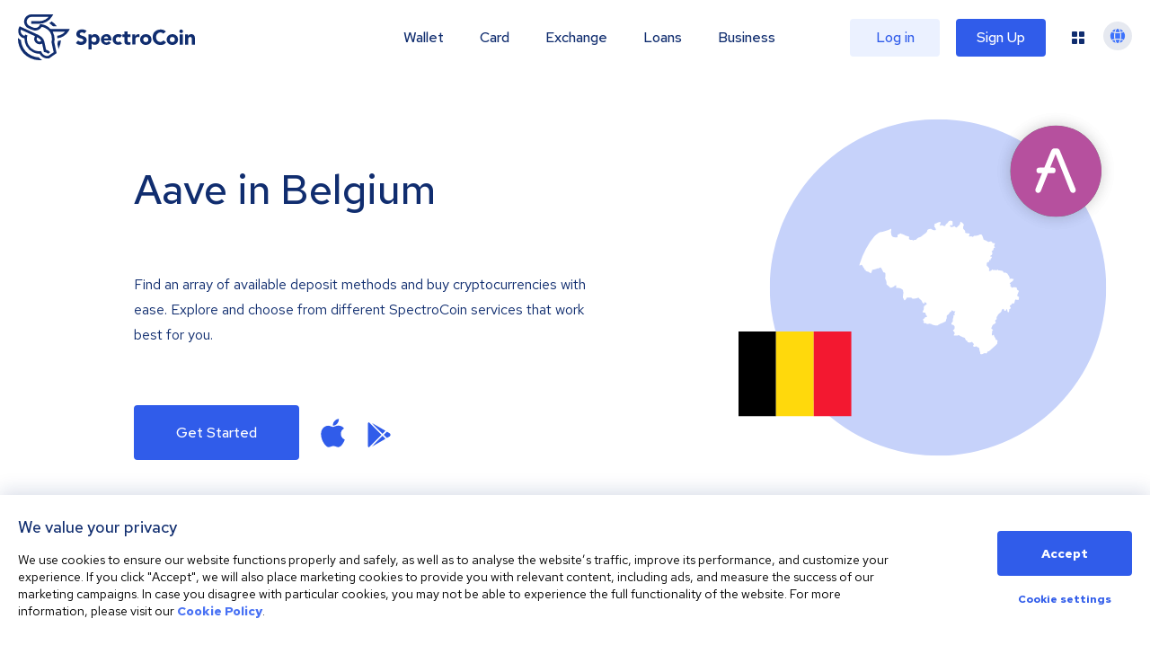

--- FILE ---
content_type: image/svg+xml
request_url: https://spectrocoin.com/assets/images/countries/be.svg
body_size: 1653
content:
<?xml version="1.0" standalone="no"?>
<!DOCTYPE svg PUBLIC "-//W3C//DTD SVG 20010904//EN"
 "http://www.w3.org/TR/2001/REC-SVG-20010904/DTD/svg10.dtd">
<svg version="1.0" xmlns="http://www.w3.org/2000/svg"
 width="1024.000000pt" height="1024.000000pt" viewBox="0 0 1024.000000 1024.000000"
 preserveAspectRatio="xMidYMid meet">
<metadata>
Created by potrace 1.10, written by Peter Selinger 2001-2011
</metadata>
<g transform="translate(0.000000,1024.000000) scale(0.100000,-0.100000)"
fill="#ffffff" stroke="none">
<path d="M5895 9305 c-5 -2 -29 -9 -53 -15 -38 -10 -48 -19 -87 -78 -27 -42
-59 -76 -84 -92 -51 -31 -95 -91 -87 -118 11 -35 -15 -44 -81 -29 -32 8 -73
22 -90 31 -52 26 -90 21 -108 -14 l-16 -31 -24 30 c-33 38 -32 84 0 127 25 33
30 58 19 88 -13 34 -119 15 -212 -38 -31 -18 -83 -38 -115 -45 -46 -10 -57
-16 -53 -29 18 -60 17 -72 -3 -101 -12 -16 -21 -32 -21 -36 0 -3 18 -27 39
-53 37 -45 71 -121 71 -161 0 -10 -11 -24 -25 -31 -31 -17 -158 2 -195 29 -14
10 -44 28 -67 40 -41 20 -44 20 -109 5 -88 -20 -143 -58 -144 -99 0 -16 -13
-52 -28 -79 -22 -40 -52 -68 -160 -147 -72 -53 -151 -114 -175 -135 -33 -31
-61 -44 -127 -63 -80 -22 -89 -28 -155 -92 -70 -69 -71 -69 -126 -69 -43 0
-60 -5 -74 -20 -23 -26 -29 -25 -70 6 -32 24 -38 25 -90 17 -53 -10 -57 -9
-96 20 l-40 30 3 73 3 74 -75 24 c-41 13 -91 26 -111 29 -19 3 -64 23 -98 46
-37 24 -85 45 -119 52 -31 6 -72 22 -90 34 l-34 23 -96 -46 c-53 -25 -101 -50
-105 -56 -4 -6 -5 -36 -2 -66 3 -30 2 -60 -3 -66 -14 -21 -109 -25 -199 -8
-82 15 -90 19 -123 57 -51 58 -59 77 -60 129 0 26 -7 63 -16 82 -15 31 -15 41
-3 93 15 63 14 173 -2 173 -5 0 -44 -20 -87 -45 -52 -30 -109 -52 -177 -69
-55 -14 -128 -36 -162 -50 -35 -13 -111 -32 -170 -41 -60 -9 -117 -20 -128
-25 -12 -4 -108 -72 -215 -151 -142 -105 -302 -208 -590 -380 -217 -130 -452
-267 -522 -303 l-128 -67 0 -56 c0 -31 12 -121 27 -199 l27 -143 43 -7 c41 -6
45 -10 88 -80 25 -41 45 -78 45 -82 0 -4 -23 -30 -51 -57 l-51 -50 5 -126 c5
-110 3 -131 -14 -169 l-20 -43 30 -31 c17 -18 35 -52 42 -79 6 -26 15 -49 19
-52 4 -3 40 7 80 22 l73 27 33 -38 c18 -20 44 -65 59 -100 21 -49 33 -65 57
-74 28 -10 30 -13 23 -51 l-7 -40 41 -7 c40 -6 41 -8 41 -45 0 -37 1 -38 52
-53 29 -8 75 -20 102 -27 32 -8 69 -29 108 -61 33 -28 61 -48 62 -46 24 29 76
144 81 179 l7 45 100 17 c56 10 128 31 164 47 45 20 74 28 94 23 22 -4 45 4
96 32 l68 38 31 -36 c18 -20 58 -90 90 -155 l59 -119 55 -14 c71 -18 73 -27
65 -241 -7 -167 -7 -168 18 -205 39 -60 58 -129 58 -213 l0 -76 114 -107 114
-107 52 0 c61 0 127 31 217 101 77 60 100 63 109 13 4 -20 2 -56 -3 -80 -6
-24 -8 -46 -5 -49 3 -3 47 -5 98 -5 114 0 215 -32 285 -91 40 -33 48 -46 58
-95 15 -79 14 -208 -4 -274 -25 -92 -20 -146 16 -191 17 -22 37 -59 44 -82 7
-23 19 -43 28 -45 25 -5 86 57 118 120 l29 58 134 0 133 0 46 -36 47 -37 104
5 c74 4 116 12 151 27 27 12 68 21 95 21 42 0 49 -3 59 -27 7 -16 34 -43 62
-62 70 -48 116 -105 136 -169 14 -44 25 -59 56 -79 65 -41 67 -40 67 10 0 25
4 48 8 51 4 3 26 1 48 -4 27 -6 50 -22 76 -52 21 -24 37 -45 37 -48 0 -3 -42
-37 -93 -77 l-93 -72 -6 -100 c-5 -94 -8 -106 -46 -177 -23 -42 -40 -78 -39
-79 50 -34 82 -45 126 -45 l51 0 12 -58 c8 -40 22 -67 45 -92 22 -23 35 -49
40 -77 l6 -42 -58 -3 c-58 -3 -58 -3 -67 -39 -7 -30 -16 -39 -63 -62 -52 -26
-54 -28 -54 -67 0 -30 7 -48 32 -76 26 -29 29 -38 17 -45 -43 -26 -42 -25 -24
-57 16 -27 23 -30 87 -34 59 -5 74 -10 99 -34 29 -28 30 -28 87 -16 100 21
182 16 224 -13 69 -47 166 -76 270 -82 l97 -6 63 40 c89 57 133 78 213 104 39
12 93 37 122 55 28 18 68 36 87 40 31 5 37 11 46 45 5 21 15 57 20 79 6 22 19
55 30 73 16 28 17 40 8 95 -12 78 -1 98 82 150 50 32 60 44 76 88 15 46 23 54
70 77 42 21 58 36 77 72 l23 46 44 -35 c41 -32 51 -36 108 -36 l64 0 -35 -62
-34 -63 18 -45 c10 -25 18 -48 18 -52 1 -4 -19 -13 -44 -19 l-45 -11 0 -62 c0
-37 -8 -82 -20 -114 -14 -37 -20 -76 -20 -134 l0 -81 -46 -53 c-39 -46 -45
-59 -42 -91 3 -37 4 -38 70 -58 97 -29 127 -66 128 -156 0 -109 -7 -128 -56
-152 -57 -27 -56 -47 2 -106 41 -41 47 -52 51 -101 5 -47 2 -58 -16 -74 -13
-12 -21 -31 -21 -51 l0 -33 88 -6 c71 -6 99 -3 154 13 l66 19 52 -35 c28 -19
76 -43 105 -53 30 -10 73 -30 97 -43 24 -14 59 -28 79 -31 33 -6 39 -12 62
-64 14 -31 30 -69 36 -84 9 -23 17 -28 43 -28 31 0 35 -4 53 -52 l21 -53 73
-14 c69 -13 77 -13 135 8 33 12 64 21 68 21 10 0 118 -135 118 -147 0 -5 -11
-20 -25 -33 -26 -24 -27 -38 -9 -101 7 -26 80 -29 131 -7 l42 18 58 -37 c32
-21 77 -47 101 -57 40 -18 42 -21 42 -61 0 -59 29 -186 48 -207 11 -13 13 -30
9 -62 -6 -39 -4 -47 15 -61 38 -26 98 -18 191 25 47 22 92 40 100 40 8 0 27
-20 41 -45 20 -33 33 -45 51 -45 21 0 25 7 40 71 13 58 35 120 50 137 7 8 134
-59 154 -82 20 -21 33 -26 72 -26 l48 0 11 43 c6 23 13 48 15 55 3 7 21 12 44
12 36 0 41 -3 53 -35 12 -34 15 -36 52 -33 32 2 45 11 77 49 37 43 40 50 54
163 18 136 55 229 93 234 19 3 13 11 -43 59 -70 60 -67 50 -43 146 18 73 -11
116 -78 117 -17 0 -24 11 -38 63 -10 37 -29 74 -46 92 -16 17 -36 55 -45 90
-10 33 -19 63 -22 67 -2 4 -26 -3 -53 -17 -27 -14 -52 -25 -55 -25 -9 0 -5
161 5 235 8 56 15 74 35 88 14 10 25 22 25 26 0 5 -24 24 -54 44 l-53 35 7 44
c11 64 64 173 102 207 18 17 56 40 84 51 37 15 57 31 70 55 18 33 18 35 -5 84
-30 62 -23 89 29 121 l40 25 0 70 c0 61 4 76 26 106 14 19 36 56 49 82 16 35
48 69 111 123 115 98 120 104 128 163 6 42 12 54 45 80 60 48 92 41 110 -24
19 -66 34 -80 78 -69 33 8 38 14 48 54 9 38 15 45 37 48 26 3 27 1 39 -71 9
-52 20 -84 38 -106 l26 -32 34 57 33 56 -21 39 -22 38 28 7 c49 10 52 12 78
53 32 52 32 61 -5 96 -21 20 -30 38 -30 59 0 27 7 34 53 59 40 21 56 36 69 67
l16 39 68 3 68 3 32 115 31 115 59 -1 c33 -1 86 -5 119 -9 59 -7 60 -7 83 24
22 30 23 35 11 87 -12 54 -14 56 -80 94 l-67 40 5 42 c4 24 28 94 55 156 27
61 47 116 44 120 -2 4 -27 18 -55 31 -49 24 -49 24 -68 100 l-19 76 -64 12
c-96 18 -138 16 -177 -8 l-35 -22 -60 60 -60 60 15 51 c8 28 12 54 9 57 -3 3
-18 5 -34 5 -18 0 -28 5 -28 15 0 35 29 68 106 119 63 42 92 69 119 112 20 31
35 58 33 59 -5 5 -120 33 -166 40 -36 6 -47 4 -66 -14 l-23 -22 -7 70 c-6 64
-12 79 -74 178 -64 103 -70 109 -132 140 -56 28 -72 32 -116 27 l-51 -6 -22
51 c-15 35 -28 52 -44 55 -133 29 -233 45 -251 40 -16 -4 -25 2 -39 26 l-18
31 -39 -31 -38 -30 -58 20 c-57 20 -59 20 -77 2 -18 -19 -20 -19 -70 9 l-52
28 -45 -43 c-33 -33 -57 -47 -93 -54 -46 -9 -48 -9 -62 18 -13 25 -13 34 1 74
l16 46 -33 53 c-19 28 -57 74 -86 101 -52 47 -53 49 -53 105 0 32 7 78 16 103
15 45 16 46 69 53 59 7 59 7 69 85 l7 45 39 -3 39 -4 7 51 c6 45 11 54 43 73
20 12 37 22 39 23 2 2 -5 21 -14 45 -16 40 -19 41 -50 36 -27 -6 -34 -3 -39
15 -4 12 -3 24 3 28 104 65 110 73 122 138 10 60 9 65 -14 100 l-26 37 24 30
c13 17 38 38 57 47 32 16 34 20 39 80 l5 64 43 9 c48 10 52 23 17 56 -32 30
-34 91 -5 135 11 17 20 44 20 61 l0 32 -70 7 -71 7 -34 54 c-40 63 -49 65
-150 33 -82 -25 -107 -20 -160 30 -25 25 -54 41 -77 45 -54 10 -148 55 -148
72 0 35 -73 234 -97 267 -40 51 -84 57 -154 21 -97 -49 -156 -64 -249 -64
l-88 0 -36 -40 -36 -40 -55 25 c-52 23 -58 23 -96 10 -36 -13 -77 -12 -101 2
-4 2 6 40 22 84 l29 79 -27 14 c-15 7 -73 17 -130 21 -121 8 -132 17 -132 103
0 53 -1 55 -65 121 -63 65 -65 69 -65 119 0 33 10 75 26 115 l26 63 -23 49
c-19 39 -40 60 -101 102 l-77 54 -14 -28 c-8 -15 -18 -51 -21 -79 -9 -60 -40
-103 -145 -196 -73 -65 -74 -65 -112 -55 -28 7 -45 19 -60 43 -11 19 -22 34
-23 34 -1 0 -47 -15 -102 -34 -98 -33 -101 -33 -133 -16 -32 16 -60 51 -61 76
0 5 13 20 30 32 l30 22 40 -25 c22 -14 44 -25 48 -25 9 0 22 117 22 197 0 62
-24 100 -69 108 -20 3 -43 8 -51 10 -8 2 -19 2 -25 0z"/>
</g>
</svg>
